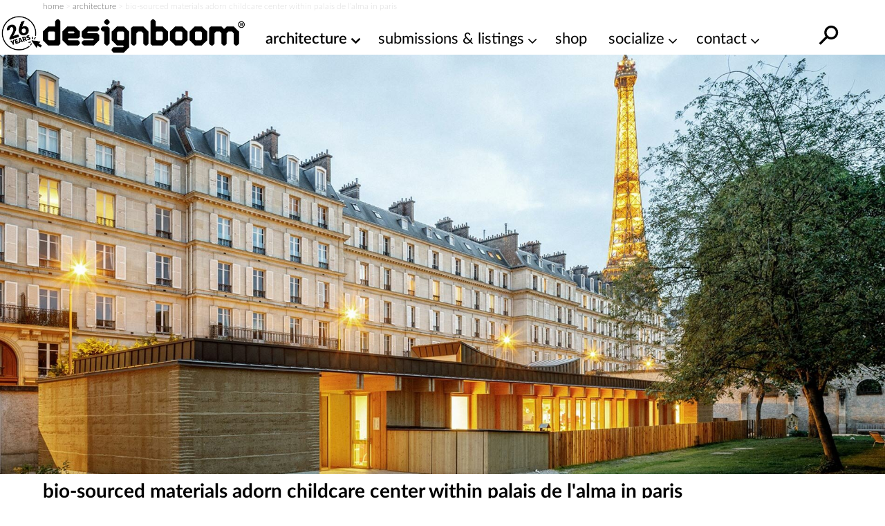

--- FILE ---
content_type: text/html; charset=utf-8
request_url: https://www.google.com/recaptcha/api2/aframe
body_size: 269
content:
<!DOCTYPE HTML><html><head><meta http-equiv="content-type" content="text/html; charset=UTF-8"></head><body><script nonce="YOg0gBHxZthFPUw-5ktRPA">/** Anti-fraud and anti-abuse applications only. See google.com/recaptcha */ try{var clients={'sodar':'https://pagead2.googlesyndication.com/pagead/sodar?'};window.addEventListener("message",function(a){try{if(a.source===window.parent){var b=JSON.parse(a.data);var c=clients[b['id']];if(c){var d=document.createElement('img');d.src=c+b['params']+'&rc='+(localStorage.getItem("rc::a")?sessionStorage.getItem("rc::b"):"");window.document.body.appendChild(d);sessionStorage.setItem("rc::e",parseInt(sessionStorage.getItem("rc::e")||0)+1);localStorage.setItem("rc::h",'1769015493926');}}}catch(b){}});window.parent.postMessage("_grecaptcha_ready", "*");}catch(b){}</script></body></html>